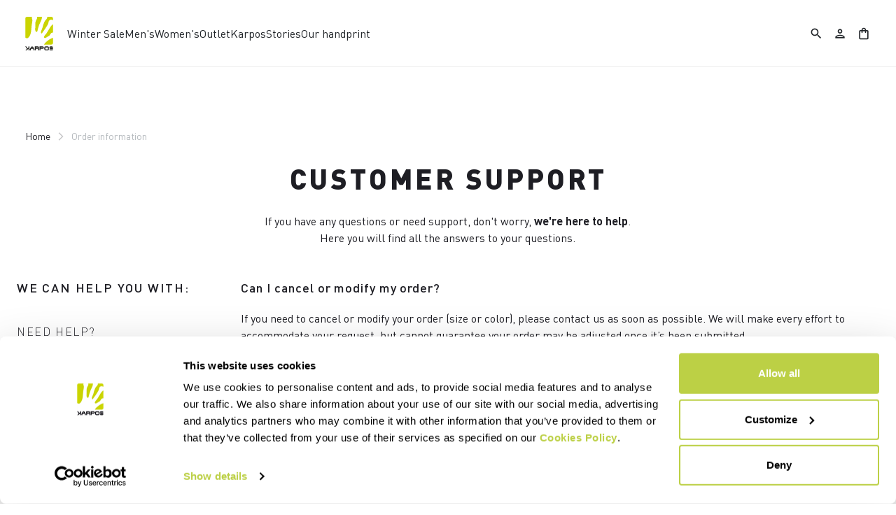

--- FILE ---
content_type: image/svg+xml;charset=UTF-8
request_url: https://karpos.kleecks-cdn.com/_ui/responsive/theme-karpos/icons/Visa_1.svg
body_size: 1231
content:
<?xml version="1.0" encoding="UTF-8"?>
<svg width="38px" height="25px" viewBox="0 0 38 25" version="1.1" xmlns="http://www.w3.org/2000/svg" xmlns:xlink="http://www.w3.org/1999/xlink">
    <title>Visa </title>
    <g id="Footer" stroke="none" stroke-width="1" fill="none" fill-rule="evenodd">
        <g id="Footer-normale" transform="translate(-1309.000000, -891.000000)">
            <g id="Group-2" transform="translate(1136.000000, 891.000000)">
                <g id="Visa-" transform="translate(173.746838, 0.000000)">
                    <path d="M34.3751587,0.330895592 C34.8303984,0.330895592 35.2425022,0.516070028 35.5409244,0.814816295 C35.8397767,1.11399316 36.024717,1.52710817 36.024717,1.98260467 L36.024717,1.98260467 L36.024717,23.0173953 C36.024717,23.4722183 35.838204,23.8838764 35.5399197,24.1824846 C35.2400536,24.4826763 34.826941,24.6691044 34.3751587,24.6691044 L34.3751587,24.6691044 L1.98045385,24.6691044 C1.52521415,24.6691044 1.11311039,24.48393 0.814688212,24.1851837 C0.51583591,23.8860068 0.330895592,23.4728918 0.330895592,23.0173953 L0.330895592,23.0173953 L0.330895592,1.98260467 C0.330895592,1.52778168 0.517408625,1.11612364 0.81569292,0.817515398 C1.11555894,0.517323715 1.52867155,0.330895592 1.98045385,0.330895592 L1.98045385,0.330895592 Z" id="Rectangle-Copy-4" stroke="#E6E7E8" stroke-width="0.661791184" fill="#FFFFFF"></path>
                    <g id="Visa_Inc._logo" transform="translate(6.657373, 8.648613)" fill="#0742A6">
                        <polygon id="polygon9" points="10.2405408 7.65438945 8.32617744 7.65438945 9.52355746 0.1362793 11.4378162 0.1362793"></polygon>
                        <path d="M17.1802782,0.320075641 C16.8026817,0.167957328 16.2037823,0 15.4632449,0 C13.5727496,0 12.2414782,1.02368928 12.2333128,2.48725668 C12.2176102,3.56707347 13.1864642,4.16682995 13.9110895,4.52687519 C14.6517316,4.89478678 14.9034975,5.13492323 14.9034975,5.46286523 C14.8959602,5.96652461 14.3050169,6.19868841 13.7538536,6.19868841 C12.9895528,6.19868841 12.5800275,6.07899224 11.9576788,5.79877989 L11.7055988,5.67865851 L11.4377115,7.36631074 C11.8867028,7.57402506 12.7139189,7.75835291 13.5727496,7.76643187 C15.5814336,7.76643187 16.889151,6.7585816 16.9046443,5.1989171 C16.9122862,4.34307885 16.4006936,3.68730115 15.2977389,3.15143224 C14.6281776,2.80743862 14.2181288,2.57548743 14.2181288,2.22352115 C14.2259801,1.90355181 14.5649482,1.57582242 15.3207695,1.57582242 C15.9431182,1.5597708 16.4003796,1.71167651 16.7467802,1.86368852 L16.9199282,1.94352141 L17.1802782,0.320075641 L17.1802782,0.320075641 L17.1802782,0.320075641 Z" id="path11"></path>
                        <path d="M19.7246323,4.99099018 C19.882287,4.55908472 20.488933,2.88748411 20.488933,2.88748411 C20.480977,2.90353573 20.6462736,2.44760599 20.7408036,2.16771255 L20.8745903,2.81551758 C20.8745903,2.81551758 21.2371123,4.61510593 21.315835,4.99099018 C21.016647,4.99099018 20.1027523,4.99099018 19.7246323,4.99099018 L19.7246323,4.99099018 Z M22.087673,0.1362793 L20.6069123,0.1362793 C20.150279,0.1362793 19.8033549,0.272133392 19.6063389,0.760060058 L16.7627969,7.65428315 L18.7714809,7.65428315 C18.7714809,7.65428315 19.1021789,6.72637206 19.1732596,6.5265241 C19.3936203,6.5265241 21.347659,6.5265241 21.6311443,6.5265241 C21.6861037,6.79047223 21.8595657,7.65428315 21.8595657,7.65428315 L23.6320817,7.65428315 L22.087673,0.1362793 L22.087673,0.1362793 L22.087673,0.1362793 Z" id="path13" fill-rule="nonzero"></path>
                        <path d="M6.72722811,0.1362793 L4.85243541,5.26291097 L4.64756807,4.22317007 C4.30095806,3.0234445 3.21391538,1.71996808 2.0008327,1.07184414 L3.71807539,7.64641679 L5.74246207,7.64641679 L8.75151011,0.1362793 L6.72722811,0.1362793 L6.72722811,0.1362793 L6.72722811,0.1362793 Z" id="path15"></path>
                        <path d="M3.11153405,0.1362793 L0.0315100006,0.1362793 L0,0.28818501 C2.40261138,0.91207207 3.99381407,2.41592796 4.64756807,4.22348898 L3.97800672,0.768245321 C3.86777406,0.288078707 3.52901539,0.152118314 3.11153405,0.1362793 L3.11153405,0.1362793 Z" id="path17"></path>
                    </g>
                </g>
            </g>
        </g>
    </g>
</svg>